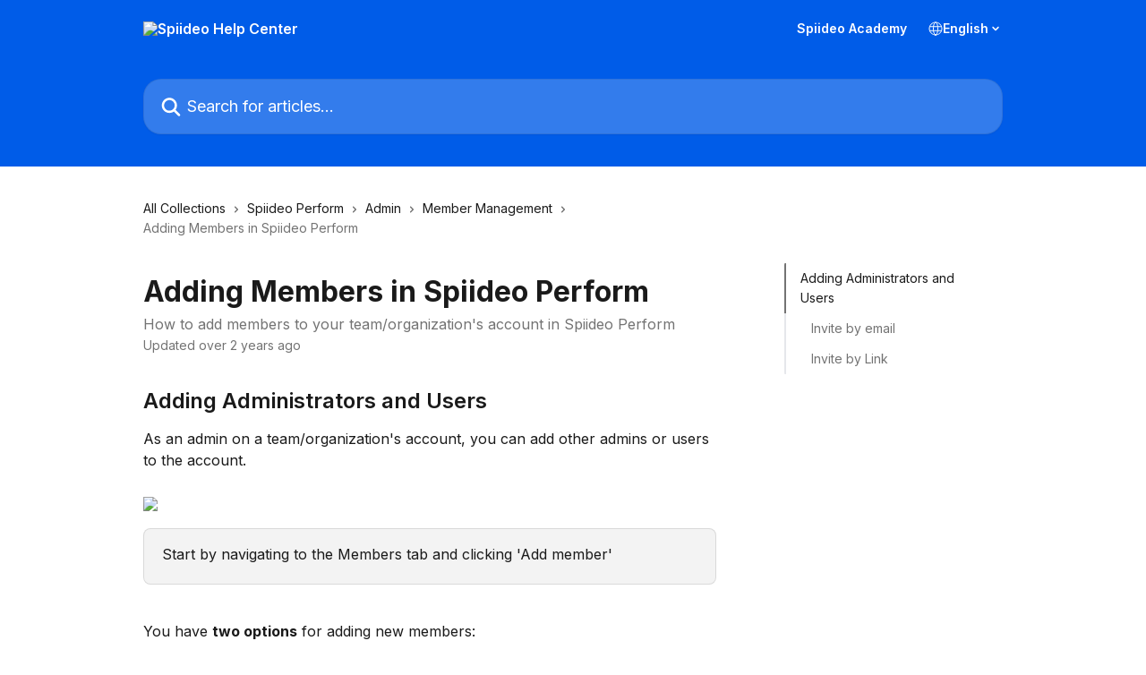

--- FILE ---
content_type: text/html; charset=utf-8
request_url: https://support.spiideo.com/en/articles/8094464-adding-members-in-spiideo-perform
body_size: 15052
content:
<!DOCTYPE html><html lang="en"><head><meta charSet="utf-8" data-next-head=""/><title data-next-head="">Adding Members in Spiideo Perform | Spiideo Help Center</title><meta property="og:title" content="Adding Members in Spiideo Perform | Spiideo Help Center" data-next-head=""/><meta name="twitter:title" content="Adding Members in Spiideo Perform | Spiideo Help Center" data-next-head=""/><meta property="og:description" content="How to add members to your team/organization&#x27;s account in Spiideo Perform" data-next-head=""/><meta name="twitter:description" content="How to add members to your team/organization&#x27;s account in Spiideo Perform" data-next-head=""/><meta name="description" content="How to add members to your team/organization&#x27;s account in Spiideo Perform" data-next-head=""/><meta property="og:type" content="article" data-next-head=""/><meta name="robots" content="all" data-next-head=""/><meta name="viewport" content="width=device-width, initial-scale=1" data-next-head=""/><link href="https://static.intercomassets.com/assets/educate/educate-favicon-64x64-at-2x-52016a3500a250d0b118c0a04ddd13b1a7364a27759483536dd1940bccdefc20.png" rel="icon" data-next-head=""/><link rel="canonical" href="https://support.spiideo.com/en/articles/8094464-adding-members-in-spiideo-perform" data-next-head=""/><link rel="alternate" href="https://support.spiideo.com/en/articles/8094464-adding-members-in-spiideo-perform" hrefLang="en" data-next-head=""/><link rel="alternate" href="https://support.spiideo.com/fr/articles/8094464-ajouter-des-membres-dans-spiideo-perform" hrefLang="fr" data-next-head=""/><link rel="alternate" href="https://support.spiideo.com/de/articles/8094464-mitglieder-in-spiideo-perform-hinzufugen" hrefLang="de" data-next-head=""/><link rel="alternate" href="https://support.spiideo.com/it/articles/8094464-aggiungere-membri-in-spiideo-perform" hrefLang="it" data-next-head=""/><link rel="alternate" href="https://support.spiideo.com/pl/articles/8094464-dodawanie-czlonkow-w-spiideo-perform" hrefLang="pl" data-next-head=""/><link rel="alternate" href="https://support.spiideo.com/es/articles/8094464-anadir-miembros-en-spiideo-realizar" hrefLang="es" data-next-head=""/><link rel="alternate" href="https://support.spiideo.com/sv/articles/8094464-lagga-till-medlemmar-i-spiideo-perform" hrefLang="sv" data-next-head=""/><link rel="alternate" href="https://support.spiideo.com/en/articles/8094464-adding-members-in-spiideo-perform" hrefLang="x-default" data-next-head=""/><link nonce="jDicGp6xZBIOqIf6OoA2NGsys6b2SFAGhGRMIePvyec=" rel="preload" href="https://static.intercomassets.com/_next/static/css/3141721a1e975790.css" as="style"/><link nonce="jDicGp6xZBIOqIf6OoA2NGsys6b2SFAGhGRMIePvyec=" rel="stylesheet" href="https://static.intercomassets.com/_next/static/css/3141721a1e975790.css" data-n-g=""/><link nonce="jDicGp6xZBIOqIf6OoA2NGsys6b2SFAGhGRMIePvyec=" rel="preload" href="https://static.intercomassets.com/_next/static/css/b6200d0221da3810.css" as="style"/><link nonce="jDicGp6xZBIOqIf6OoA2NGsys6b2SFAGhGRMIePvyec=" rel="stylesheet" href="https://static.intercomassets.com/_next/static/css/b6200d0221da3810.css"/><noscript data-n-css="jDicGp6xZBIOqIf6OoA2NGsys6b2SFAGhGRMIePvyec="></noscript><script defer="" nonce="jDicGp6xZBIOqIf6OoA2NGsys6b2SFAGhGRMIePvyec=" nomodule="" src="https://static.intercomassets.com/_next/static/chunks/polyfills-42372ed130431b0a.js"></script><script defer="" src="https://static.intercomassets.com/_next/static/chunks/1770.678fb10d9b0aa13f.js" nonce="jDicGp6xZBIOqIf6OoA2NGsys6b2SFAGhGRMIePvyec="></script><script src="https://static.intercomassets.com/_next/static/chunks/webpack-d3c2ad680b6bebc6.js" nonce="jDicGp6xZBIOqIf6OoA2NGsys6b2SFAGhGRMIePvyec=" defer=""></script><script src="https://static.intercomassets.com/_next/static/chunks/framework-1f1b8d38c1d86c61.js" nonce="jDicGp6xZBIOqIf6OoA2NGsys6b2SFAGhGRMIePvyec=" defer=""></script><script src="https://static.intercomassets.com/_next/static/chunks/main-e24faf3b633b0eb4.js" nonce="jDicGp6xZBIOqIf6OoA2NGsys6b2SFAGhGRMIePvyec=" defer=""></script><script src="https://static.intercomassets.com/_next/static/chunks/pages/_app-4836a2a3e79a3766.js" nonce="jDicGp6xZBIOqIf6OoA2NGsys6b2SFAGhGRMIePvyec=" defer=""></script><script src="https://static.intercomassets.com/_next/static/chunks/d0502abb-aa607f45f5026044.js" nonce="jDicGp6xZBIOqIf6OoA2NGsys6b2SFAGhGRMIePvyec=" defer=""></script><script src="https://static.intercomassets.com/_next/static/chunks/6190-ef428f6633b5a03f.js" nonce="jDicGp6xZBIOqIf6OoA2NGsys6b2SFAGhGRMIePvyec=" defer=""></script><script src="https://static.intercomassets.com/_next/static/chunks/5729-6d79ddfe1353a77c.js" nonce="jDicGp6xZBIOqIf6OoA2NGsys6b2SFAGhGRMIePvyec=" defer=""></script><script src="https://static.intercomassets.com/_next/static/chunks/2384-242e4a028ba58b01.js" nonce="jDicGp6xZBIOqIf6OoA2NGsys6b2SFAGhGRMIePvyec=" defer=""></script><script src="https://static.intercomassets.com/_next/static/chunks/4835-9db7cd232aae5617.js" nonce="jDicGp6xZBIOqIf6OoA2NGsys6b2SFAGhGRMIePvyec=" defer=""></script><script src="https://static.intercomassets.com/_next/static/chunks/2735-6fafbb9ff4abfca1.js" nonce="jDicGp6xZBIOqIf6OoA2NGsys6b2SFAGhGRMIePvyec=" defer=""></script><script src="https://static.intercomassets.com/_next/static/chunks/pages/%5BhelpCenterIdentifier%5D/%5Blocale%5D/articles/%5BarticleSlug%5D-0426bb822f2fd459.js" nonce="jDicGp6xZBIOqIf6OoA2NGsys6b2SFAGhGRMIePvyec=" defer=""></script><script src="https://static.intercomassets.com/_next/static/-CWjWTQvdPb6SB3S45uLC/_buildManifest.js" nonce="jDicGp6xZBIOqIf6OoA2NGsys6b2SFAGhGRMIePvyec=" defer=""></script><script src="https://static.intercomassets.com/_next/static/-CWjWTQvdPb6SB3S45uLC/_ssgManifest.js" nonce="jDicGp6xZBIOqIf6OoA2NGsys6b2SFAGhGRMIePvyec=" defer=""></script><meta name="sentry-trace" content="9380d197f1504b7d27254c8becb38075-8477015cdc726e57-0"/><meta name="baggage" content="sentry-environment=production,sentry-release=615059e7e8857b6056b131991cc50aec3a9a766c,sentry-public_key=187f842308a64dea9f1f64d4b1b9c298,sentry-trace_id=9380d197f1504b7d27254c8becb38075,sentry-org_id=2129,sentry-sampled=false,sentry-sample_rand=0.292775214369556,sentry-sample_rate=0"/><style id="__jsx-1267609600">:root{--body-bg: rgb(255, 255, 255);
--body-image: none;
--body-bg-rgb: 255, 255, 255;
--body-border: rgb(230, 230, 230);
--body-primary-color: #1a1a1a;
--body-secondary-color: #737373;
--body-reaction-bg: rgb(242, 242, 242);
--body-reaction-text-color: rgb(64, 64, 64);
--body-toc-active-border: #737373;
--body-toc-inactive-border: #f2f2f2;
--body-toc-inactive-color: #737373;
--body-toc-active-font-weight: 400;
--body-table-border: rgb(204, 204, 204);
--body-color: hsl(0, 0%, 0%);
--footer-bg: rgb(0, 92, 232);
--footer-image: none;
--footer-border: rgb(28, 118, 255);
--footer-color: hsl(0, 0%, 100%);
--header-bg: rgb(0, 92, 232);
--header-image: none;
--header-color: hsl(0, 0%, 100%);
--collection-card-bg: rgb(255, 255, 255);
--collection-card-image: none;
--collection-card-color: hsl(216, 100%, 45%);
--card-bg: rgb(255, 255, 255);
--card-border-color: rgb(230, 230, 230);
--card-border-inner-radius: 15px;
--card-border-radius: 20px;
--card-shadow: 0 1px 2px 0 rgb(0 0 0 / 0.05);
--search-bar-border-radius: 20px;
--search-bar-width: 100%;
--ticket-blue-bg-color: #dce1f9;
--ticket-blue-text-color: #334bfa;
--ticket-green-bg-color: #d7efdc;
--ticket-green-text-color: #0f7134;
--ticket-orange-bg-color: #ffebdb;
--ticket-orange-text-color: #b24d00;
--ticket-red-bg-color: #ffdbdb;
--ticket-red-text-color: #df2020;
--header-height: 405px;
--header-subheader-background-color: #000000;
--header-subheader-font-color: #FFFFFF;
--content-block-bg: rgb(0, 0, 0);
--content-block-image: none;
--content-block-color: hsl(73, 100%, 73%);
--content-block-button-bg: rgb(0, 112, 255);
--content-block-button-image: none;
--content-block-button-color: hsl(0, 0%, 100%);
--content-block-button-radius: 12px;
--primary-color: hsl(216, 100%, 45%);
--primary-color-alpha-10: hsla(216, 100%, 45%, 0.1);
--primary-color-alpha-60: hsla(216, 100%, 45%, 0.6);
--text-on-primary-color: #ffffff}</style><style id="__jsx-3836159323">:root{--font-family-primary: 'Inter', 'Inter Fallback'}</style><style id="__jsx-2891919213">:root{--font-family-secondary: 'Inter', 'Inter Fallback'}</style><style id="__jsx-cf6f0ea00fa5c760">.fade-background.jsx-cf6f0ea00fa5c760{background:radial-gradient(333.38%100%at 50%0%,rgba(var(--body-bg-rgb),0)0%,rgba(var(--body-bg-rgb),.00925356)11.67%,rgba(var(--body-bg-rgb),.0337355)21.17%,rgba(var(--body-bg-rgb),.0718242)28.85%,rgba(var(--body-bg-rgb),.121898)35.03%,rgba(var(--body-bg-rgb),.182336)40.05%,rgba(var(--body-bg-rgb),.251516)44.25%,rgba(var(--body-bg-rgb),.327818)47.96%,rgba(var(--body-bg-rgb),.409618)51.51%,rgba(var(--body-bg-rgb),.495297)55.23%,rgba(var(--body-bg-rgb),.583232)59.47%,rgba(var(--body-bg-rgb),.671801)64.55%,rgba(var(--body-bg-rgb),.759385)70.81%,rgba(var(--body-bg-rgb),.84436)78.58%,rgba(var(--body-bg-rgb),.9551)88.2%,rgba(var(--body-bg-rgb),1)100%),var(--header-image),var(--header-bg);background-size:cover;background-position-x:center}</style><style id="__jsx-27f84a20f81f6ce9">.table-of-contents::-webkit-scrollbar{width:8px}.table-of-contents::-webkit-scrollbar-thumb{background-color:#f2f2f2;border-radius:8px}</style><style id="__jsx-a49d9ef8a9865a27">.table_of_contents.jsx-a49d9ef8a9865a27{max-width:260px;min-width:260px}</style><style id="__jsx-62724fba150252e0">.related_articles section a{color:initial}</style><style id="__jsx-4bed0c08ce36899e">.article_body a:not(.intercom-h2b-button){color:var(--primary-color)}article a.intercom-h2b-button{background-color:var(--primary-color);border:0}.zendesk-article table{overflow-x:scroll!important;display:block!important;height:auto!important}.intercom-interblocks-unordered-nested-list ul,.intercom-interblocks-ordered-nested-list ol{margin-top:16px;margin-bottom:16px}.intercom-interblocks-unordered-nested-list ul .intercom-interblocks-unordered-nested-list ul,.intercom-interblocks-unordered-nested-list ul .intercom-interblocks-ordered-nested-list ol,.intercom-interblocks-ordered-nested-list ol .intercom-interblocks-ordered-nested-list ol,.intercom-interblocks-ordered-nested-list ol .intercom-interblocks-unordered-nested-list ul{margin-top:0;margin-bottom:0}.intercom-interblocks-image a:focus{outline-offset:3px}</style></head><body><div id="__next"><div dir="ltr" class="h-full w-full"><span class="hidden">Copyright (c) 2023, Intercom, Inc. (legal@intercom.io) with Reserved Font Name &quot;Inter&quot;.
      This Font Software is licensed under the SIL Open Font License, Version 1.1.</span><span class="hidden">Copyright (c) 2023, Intercom, Inc. (legal@intercom.io) with Reserved Font Name &quot;Inter&quot;.
      This Font Software is licensed under the SIL Open Font License, Version 1.1.</span><a href="#main-content" class="sr-only font-bold text-header-color focus:not-sr-only focus:absolute focus:left-4 focus:top-4 focus:z-50" aria-roledescription="Link, Press control-option-right-arrow to exit">Skip to main content</a><main class="header__lite"><header id="header" data-testid="header" class="jsx-cf6f0ea00fa5c760 flex flex-col text-header-color"><div class="jsx-cf6f0ea00fa5c760 relative flex grow flex-col mb-9 bg-header-bg bg-header-image bg-cover bg-center pb-9"><div id="sr-announcement" aria-live="polite" class="jsx-cf6f0ea00fa5c760 sr-only"></div><div class="jsx-cf6f0ea00fa5c760 flex h-full flex-col items-center marker:shrink-0"><section class="relative flex w-full flex-col mb-6 pb-6"><div class="header__meta_wrapper flex justify-center px-5 pt-6 leading-none sm:px-10"><div class="flex items-center w-240" data-testid="subheader-container"><div class="mo__body header__site_name"><div class="header__logo"><a href="/en/"><img src="https://downloads.intercomcdn.com/i/o/337586/651f23e2f02ec99b6a4ee27d/bfaff830f37ebe85ceddfc25c70b1c32.png" height="300" alt="Spiideo Help Center"/></a></div></div><div><div class="flex items-center font-semibold"><div class="flex items-center md:hidden" data-testid="small-screen-children"><button class="flex items-center border-none bg-transparent px-1.5" data-testid="hamburger-menu-button" aria-label="Open menu"><svg width="24" height="24" viewBox="0 0 16 16" xmlns="http://www.w3.org/2000/svg" class="fill-current"><path d="M1.86861 2C1.38889 2 1 2.3806 1 2.85008C1 3.31957 1.38889 3.70017 1.86861 3.70017H14.1314C14.6111 3.70017 15 3.31957 15 2.85008C15 2.3806 14.6111 2 14.1314 2H1.86861Z"></path><path d="M1 8C1 7.53051 1.38889 7.14992 1.86861 7.14992H14.1314C14.6111 7.14992 15 7.53051 15 8C15 8.46949 14.6111 8.85008 14.1314 8.85008H1.86861C1.38889 8.85008 1 8.46949 1 8Z"></path><path d="M1 13.1499C1 12.6804 1.38889 12.2998 1.86861 12.2998H14.1314C14.6111 12.2998 15 12.6804 15 13.1499C15 13.6194 14.6111 14 14.1314 14H1.86861C1.38889 14 1 13.6194 1 13.1499Z"></path></svg></button><div class="fixed right-0 top-0 z-50 h-full w-full hidden" data-testid="hamburger-menu"><div class="flex h-full w-full justify-end bg-black bg-opacity-30"><div class="flex h-fit w-full flex-col bg-white opacity-100 sm:h-full sm:w-1/2"><button class="text-body-font flex items-center self-end border-none bg-transparent pr-6 pt-6" data-testid="hamburger-menu-close-button" aria-label="Close menu"><svg width="24" height="24" viewBox="0 0 16 16" xmlns="http://www.w3.org/2000/svg"><path d="M3.5097 3.5097C3.84165 3.17776 4.37984 3.17776 4.71178 3.5097L7.99983 6.79775L11.2879 3.5097C11.6198 3.17776 12.158 3.17776 12.49 3.5097C12.8219 3.84165 12.8219 4.37984 12.49 4.71178L9.20191 7.99983L12.49 11.2879C12.8219 11.6198 12.8219 12.158 12.49 12.49C12.158 12.8219 11.6198 12.8219 11.2879 12.49L7.99983 9.20191L4.71178 12.49C4.37984 12.8219 3.84165 12.8219 3.5097 12.49C3.17776 12.158 3.17776 11.6198 3.5097 11.2879L6.79775 7.99983L3.5097 4.71178C3.17776 4.37984 3.17776 3.84165 3.5097 3.5097Z"></path></svg></button><nav class="flex flex-col pl-4 text-black"><a target="_blank" rel="noopener noreferrer" href="https://www.spiideo.com/the-spiideo-academy/" class="mx-5 mb-5 text-md no-underline hover:opacity-80 md:mx-3 md:my-0 md:text-base" data-testid="header-link-0">Spiideo Academy</a><div class="relative cursor-pointer has-[:focus]:outline"><select class="peer absolute z-10 block h-6 w-full cursor-pointer opacity-0 md:text-base" aria-label="Change language" id="language-selector"><option value="/en/articles/8094464-adding-members-in-spiideo-perform" class="text-black" selected="">English</option><option value="/fr/articles/8094464-ajouter-des-membres-dans-spiideo-perform" class="text-black">Français</option><option value="/de/articles/8094464-mitglieder-in-spiideo-perform-hinzufugen" class="text-black">Deutsch</option><option value="/it/articles/8094464-aggiungere-membri-in-spiideo-perform" class="text-black">Italiano</option><option value="/pl/articles/8094464-dodawanie-czlonkow-w-spiideo-perform" class="text-black">Polski</option><option value="/zh-CN/articles/8094464" class="text-black">简体中文</option><option value="/es/articles/8094464-anadir-miembros-en-spiideo-realizar" class="text-black">Español</option><option value="/sv/articles/8094464-lagga-till-medlemmar-i-spiideo-perform" class="text-black">Svenska</option></select><div class="mb-10 ml-5 flex items-center gap-1 text-md hover:opacity-80 peer-hover:opacity-80 md:m-0 md:ml-3 md:text-base" aria-hidden="true"><svg id="locale-picker-globe" width="16" height="16" viewBox="0 0 16 16" fill="none" xmlns="http://www.w3.org/2000/svg" class="shrink-0" aria-hidden="true"><path d="M8 15C11.866 15 15 11.866 15 8C15 4.13401 11.866 1 8 1C4.13401 1 1 4.13401 1 8C1 11.866 4.13401 15 8 15Z" stroke="currentColor" stroke-linecap="round" stroke-linejoin="round"></path><path d="M8 15C9.39949 15 10.534 11.866 10.534 8C10.534 4.13401 9.39949 1 8 1C6.60051 1 5.466 4.13401 5.466 8C5.466 11.866 6.60051 15 8 15Z" stroke="currentColor" stroke-linecap="round" stroke-linejoin="round"></path><path d="M1.448 5.75989H14.524" stroke="currentColor" stroke-linecap="round" stroke-linejoin="round"></path><path d="M1.448 10.2402H14.524" stroke="currentColor" stroke-linecap="round" stroke-linejoin="round"></path></svg>English<svg id="locale-picker-arrow" width="16" height="16" viewBox="0 0 16 16" fill="none" xmlns="http://www.w3.org/2000/svg" class="shrink-0" aria-hidden="true"><path d="M5 6.5L8.00093 9.5L11 6.50187" stroke="currentColor" stroke-width="1.5" stroke-linecap="round" stroke-linejoin="round"></path></svg></div></div></nav></div></div></div></div><nav class="hidden items-center md:flex" data-testid="large-screen-children"><a target="_blank" rel="noopener noreferrer" href="https://www.spiideo.com/the-spiideo-academy/" class="mx-5 mb-5 text-md no-underline hover:opacity-80 md:mx-3 md:my-0 md:text-base" data-testid="header-link-0">Spiideo Academy</a><div class="relative cursor-pointer has-[:focus]:outline"><select class="peer absolute z-10 block h-6 w-full cursor-pointer opacity-0 md:text-base" aria-label="Change language" id="language-selector"><option value="/en/articles/8094464-adding-members-in-spiideo-perform" class="text-black" selected="">English</option><option value="/fr/articles/8094464-ajouter-des-membres-dans-spiideo-perform" class="text-black">Français</option><option value="/de/articles/8094464-mitglieder-in-spiideo-perform-hinzufugen" class="text-black">Deutsch</option><option value="/it/articles/8094464-aggiungere-membri-in-spiideo-perform" class="text-black">Italiano</option><option value="/pl/articles/8094464-dodawanie-czlonkow-w-spiideo-perform" class="text-black">Polski</option><option value="/zh-CN/articles/8094464" class="text-black">简体中文</option><option value="/es/articles/8094464-anadir-miembros-en-spiideo-realizar" class="text-black">Español</option><option value="/sv/articles/8094464-lagga-till-medlemmar-i-spiideo-perform" class="text-black">Svenska</option></select><div class="mb-10 ml-5 flex items-center gap-1 text-md hover:opacity-80 peer-hover:opacity-80 md:m-0 md:ml-3 md:text-base" aria-hidden="true"><svg id="locale-picker-globe" width="16" height="16" viewBox="0 0 16 16" fill="none" xmlns="http://www.w3.org/2000/svg" class="shrink-0" aria-hidden="true"><path d="M8 15C11.866 15 15 11.866 15 8C15 4.13401 11.866 1 8 1C4.13401 1 1 4.13401 1 8C1 11.866 4.13401 15 8 15Z" stroke="currentColor" stroke-linecap="round" stroke-linejoin="round"></path><path d="M8 15C9.39949 15 10.534 11.866 10.534 8C10.534 4.13401 9.39949 1 8 1C6.60051 1 5.466 4.13401 5.466 8C5.466 11.866 6.60051 15 8 15Z" stroke="currentColor" stroke-linecap="round" stroke-linejoin="round"></path><path d="M1.448 5.75989H14.524" stroke="currentColor" stroke-linecap="round" stroke-linejoin="round"></path><path d="M1.448 10.2402H14.524" stroke="currentColor" stroke-linecap="round" stroke-linejoin="round"></path></svg>English<svg id="locale-picker-arrow" width="16" height="16" viewBox="0 0 16 16" fill="none" xmlns="http://www.w3.org/2000/svg" class="shrink-0" aria-hidden="true"><path d="M5 6.5L8.00093 9.5L11 6.50187" stroke="currentColor" stroke-width="1.5" stroke-linecap="round" stroke-linejoin="round"></path></svg></div></div></nav></div></div></div></div></section><section class="relative mx-5 flex h-full w-full flex-col items-center px-5 sm:px-10"><div class="flex h-full max-w-full flex-col w-240 justify-start" data-testid="main-header-container"><div id="search-bar" class="relative w-full"><form action="/en/" autoComplete="off"><div class="flex w-full flex-col items-center"><div class="relative flex w-full sm:w-search-bar"><label for="search-input" class="sr-only">Search for articles...</label><input id="search-input" type="text" autoComplete="off" class="peer w-full rounded-search-bar border border-black-alpha-8 bg-white-alpha-20 p-4 ps-12 font-secondary text-lg text-header-color shadow-search-bar outline-none transition ease-linear placeholder:text-header-color hover:bg-white-alpha-27 hover:shadow-search-bar-hover focus:border-transparent focus:bg-white focus:text-black-10 focus:shadow-search-bar-focused placeholder:focus:text-black-45" placeholder="Search for articles..." name="q" aria-label="Search for articles..." value=""/><div class="absolute inset-y-0 start-0 flex items-center fill-header-color peer-focus-visible:fill-black-45 pointer-events-none ps-5"><svg width="22" height="21" viewBox="0 0 22 21" xmlns="http://www.w3.org/2000/svg" class="fill-inherit" aria-hidden="true"><path fill-rule="evenodd" clip-rule="evenodd" d="M3.27485 8.7001C3.27485 5.42781 5.92757 2.7751 9.19985 2.7751C12.4721 2.7751 15.1249 5.42781 15.1249 8.7001C15.1249 11.9724 12.4721 14.6251 9.19985 14.6251C5.92757 14.6251 3.27485 11.9724 3.27485 8.7001ZM9.19985 0.225098C4.51924 0.225098 0.724854 4.01948 0.724854 8.7001C0.724854 13.3807 4.51924 17.1751 9.19985 17.1751C11.0802 17.1751 12.8176 16.5627 14.2234 15.5265L19.0981 20.4013C19.5961 20.8992 20.4033 20.8992 20.9013 20.4013C21.3992 19.9033 21.3992 19.0961 20.9013 18.5981L16.0264 13.7233C17.0625 12.3176 17.6749 10.5804 17.6749 8.7001C17.6749 4.01948 13.8805 0.225098 9.19985 0.225098Z"></path></svg></div></div></div></form></div></div></section></div></div></header><div class="z-1 flex shrink-0 grow basis-auto justify-center px-5 sm:px-10"><section data-testid="main-content" id="main-content" class="max-w-full w-240"><section data-testid="article-section" class="section section__article"><div class="flex-row-reverse justify-between flex"><div class="jsx-a49d9ef8a9865a27 w-61 sticky top-8 ml-7 max-w-61 self-start max-lg:hidden mt-16"><div class="jsx-27f84a20f81f6ce9 table-of-contents max-h-[calc(100vh-96px)] overflow-y-auto rounded-2xl text-body-primary-color hover:text-primary max-lg:border max-lg:border-solid max-lg:border-body-border max-lg:shadow-solid-1"><div data-testid="toc-dropdown" class="jsx-27f84a20f81f6ce9 hidden cursor-pointer justify-between border-b max-lg:flex max-lg:flex-row max-lg:border-x-0 max-lg:border-t-0 max-lg:border-solid max-lg:border-b-body-border"><div class="jsx-27f84a20f81f6ce9 my-2 max-lg:pl-4">Table of contents</div><div class="jsx-27f84a20f81f6ce9 "><svg class="ml-2 mr-4 mt-3 transition-transform" transform="rotate(180)" width="16" height="16" fill="none" xmlns="http://www.w3.org/2000/svg"><path fill-rule="evenodd" clip-rule="evenodd" d="M3.93353 5.93451C4.24595 5.62209 4.75248 5.62209 5.0649 5.93451L7.99922 8.86882L10.9335 5.93451C11.246 5.62209 11.7525 5.62209 12.0649 5.93451C12.3773 6.24693 12.3773 6.75346 12.0649 7.06588L8.5649 10.5659C8.25249 10.8783 7.74595 10.8783 7.43353 10.5659L3.93353 7.06588C3.62111 6.75346 3.62111 6.24693 3.93353 5.93451Z" fill="currentColor"></path></svg></div></div><div data-testid="toc-body" class="jsx-27f84a20f81f6ce9 my-2"><section data-testid="toc-section-0" class="jsx-27f84a20f81f6ce9 flex border-y-0 border-e-0 border-s-2 border-solid py-1.5 max-lg:border-none border-body-toc-active-border px-4"><a id="#h_b1dd63ecee" href="#h_b1dd63ecee" data-testid="toc-link-0" class="jsx-27f84a20f81f6ce9 w-full no-underline hover:text-body-primary-color max-lg:inline-block max-lg:text-body-primary-color max-lg:hover:text-primary lg:text-base font-toc-active text-body-primary-color"></a></section><section data-testid="toc-section-1" class="jsx-27f84a20f81f6ce9 flex border-y-0 border-e-0 border-s-2 border-solid py-1.5 max-lg:border-none px-7"><a id="#h_9b15171af0" href="#h_9b15171af0" data-testid="toc-link-1" class="jsx-27f84a20f81f6ce9 w-full no-underline hover:text-body-primary-color max-lg:inline-block max-lg:text-body-primary-color max-lg:hover:text-primary lg:text-base text-body-toc-inactive-color"></a></section><section data-testid="toc-section-2" class="jsx-27f84a20f81f6ce9 flex border-y-0 border-e-0 border-s-2 border-solid py-1.5 max-lg:border-none px-7"><a id="#h_645f0d1ec1" href="#h_645f0d1ec1" data-testid="toc-link-2" class="jsx-27f84a20f81f6ce9 w-full no-underline hover:text-body-primary-color max-lg:inline-block max-lg:text-body-primary-color max-lg:hover:text-primary lg:text-base text-body-toc-inactive-color"></a></section></div></div></div><div class="relative z-3 w-full lg:max-w-160 "><div class="flex pb-6 max-md:pb-2 lg:max-w-160"><div tabindex="-1" class="focus:outline-none"><div class="flex flex-wrap items-baseline pb-4 text-base" tabindex="0" role="navigation" aria-label="Breadcrumb"><a href="/en/" class="pr-2 text-body-primary-color no-underline hover:text-body-secondary-color">All Collections</a><div class="pr-2" aria-hidden="true"><svg width="6" height="10" viewBox="0 0 6 10" class="block h-2 w-2 fill-body-secondary-color rtl:rotate-180" xmlns="http://www.w3.org/2000/svg"><path fill-rule="evenodd" clip-rule="evenodd" d="M0.648862 0.898862C0.316916 1.23081 0.316916 1.769 0.648862 2.10094L3.54782 4.9999L0.648862 7.89886C0.316916 8.23081 0.316917 8.769 0.648862 9.10094C0.980808 9.43289 1.519 9.43289 1.85094 9.10094L5.35094 5.60094C5.68289 5.269 5.68289 4.73081 5.35094 4.39886L1.85094 0.898862C1.519 0.566916 0.980807 0.566916 0.648862 0.898862Z"></path></svg></div><a href="https://support.spiideo.com/en/collections/2664838-spiideo-perform" class="pr-2 text-body-primary-color no-underline hover:text-body-secondary-color" data-testid="breadcrumb-0">Spiideo Perform</a><div class="pr-2" aria-hidden="true"><svg width="6" height="10" viewBox="0 0 6 10" class="block h-2 w-2 fill-body-secondary-color rtl:rotate-180" xmlns="http://www.w3.org/2000/svg"><path fill-rule="evenodd" clip-rule="evenodd" d="M0.648862 0.898862C0.316916 1.23081 0.316916 1.769 0.648862 2.10094L3.54782 4.9999L0.648862 7.89886C0.316916 8.23081 0.316917 8.769 0.648862 9.10094C0.980808 9.43289 1.519 9.43289 1.85094 9.10094L5.35094 5.60094C5.68289 5.269 5.68289 4.73081 5.35094 4.39886L1.85094 0.898862C1.519 0.566916 0.980807 0.566916 0.648862 0.898862Z"></path></svg></div><a href="https://support.spiideo.com/en/collections/2840763-admin" class="pr-2 text-body-primary-color no-underline hover:text-body-secondary-color" data-testid="breadcrumb-1">Admin</a><div class="pr-2" aria-hidden="true"><svg width="6" height="10" viewBox="0 0 6 10" class="block h-2 w-2 fill-body-secondary-color rtl:rotate-180" xmlns="http://www.w3.org/2000/svg"><path fill-rule="evenodd" clip-rule="evenodd" d="M0.648862 0.898862C0.316916 1.23081 0.316916 1.769 0.648862 2.10094L3.54782 4.9999L0.648862 7.89886C0.316916 8.23081 0.316917 8.769 0.648862 9.10094C0.980808 9.43289 1.519 9.43289 1.85094 9.10094L5.35094 5.60094C5.68289 5.269 5.68289 4.73081 5.35094 4.39886L1.85094 0.898862C1.519 0.566916 0.980807 0.566916 0.648862 0.898862Z"></path></svg></div><a href="https://support.spiideo.com/en/collections/4695676-member-management" class="pr-2 text-body-primary-color no-underline hover:text-body-secondary-color" data-testid="breadcrumb-2">Member Management</a><div class="pr-2" aria-hidden="true"><svg width="6" height="10" viewBox="0 0 6 10" class="block h-2 w-2 fill-body-secondary-color rtl:rotate-180" xmlns="http://www.w3.org/2000/svg"><path fill-rule="evenodd" clip-rule="evenodd" d="M0.648862 0.898862C0.316916 1.23081 0.316916 1.769 0.648862 2.10094L3.54782 4.9999L0.648862 7.89886C0.316916 8.23081 0.316917 8.769 0.648862 9.10094C0.980808 9.43289 1.519 9.43289 1.85094 9.10094L5.35094 5.60094C5.68289 5.269 5.68289 4.73081 5.35094 4.39886L1.85094 0.898862C1.519 0.566916 0.980807 0.566916 0.648862 0.898862Z"></path></svg></div><div class="text-body-secondary-color">Adding Members in Spiideo Perform</div></div></div></div><div class=""><div class="article intercom-force-break"><div class="mb-10 max-lg:mb-6"><div class="flex flex-col gap-4"><div class="flex flex-col"><h1 class="mb-1 font-primary text-2xl font-bold leading-10 text-body-primary-color">Adding Members in Spiideo Perform</h1><div class="text-md font-normal leading-normal text-body-secondary-color"><p>How to add members to your team/organization&#x27;s account in Spiideo Perform</p></div></div><div class="avatar"><div class="avatar__info -mt-0.5 text-base"><span class="text-body-secondary-color"> <!-- -->Updated over 2 years ago</span></div></div></div></div><div class="jsx-4bed0c08ce36899e flex-col"><div class="jsx-4bed0c08ce36899e mb-7 ml-0 text-md max-messenger:mb-6 lg:hidden"><div class="jsx-27f84a20f81f6ce9 table-of-contents max-h-[calc(100vh-96px)] overflow-y-auto rounded-2xl text-body-primary-color hover:text-primary max-lg:border max-lg:border-solid max-lg:border-body-border max-lg:shadow-solid-1"><div data-testid="toc-dropdown" class="jsx-27f84a20f81f6ce9 hidden cursor-pointer justify-between border-b max-lg:flex max-lg:flex-row max-lg:border-x-0 max-lg:border-t-0 max-lg:border-solid max-lg:border-b-body-border border-b-0"><div class="jsx-27f84a20f81f6ce9 my-2 max-lg:pl-4">Table of contents</div><div class="jsx-27f84a20f81f6ce9 "><svg class="ml-2 mr-4 mt-3 transition-transform" transform="" width="16" height="16" fill="none" xmlns="http://www.w3.org/2000/svg"><path fill-rule="evenodd" clip-rule="evenodd" d="M3.93353 5.93451C4.24595 5.62209 4.75248 5.62209 5.0649 5.93451L7.99922 8.86882L10.9335 5.93451C11.246 5.62209 11.7525 5.62209 12.0649 5.93451C12.3773 6.24693 12.3773 6.75346 12.0649 7.06588L8.5649 10.5659C8.25249 10.8783 7.74595 10.8783 7.43353 10.5659L3.93353 7.06588C3.62111 6.75346 3.62111 6.24693 3.93353 5.93451Z" fill="currentColor"></path></svg></div></div><div data-testid="toc-body" class="jsx-27f84a20f81f6ce9 hidden my-2"><section data-testid="toc-section-0" class="jsx-27f84a20f81f6ce9 flex border-y-0 border-e-0 border-s-2 border-solid py-1.5 max-lg:border-none border-body-toc-active-border px-4"><a id="#h_b1dd63ecee" href="#h_b1dd63ecee" data-testid="toc-link-0" class="jsx-27f84a20f81f6ce9 w-full no-underline hover:text-body-primary-color max-lg:inline-block max-lg:text-body-primary-color max-lg:hover:text-primary lg:text-base font-toc-active text-body-primary-color"></a></section><section data-testid="toc-section-1" class="jsx-27f84a20f81f6ce9 flex border-y-0 border-e-0 border-s-2 border-solid py-1.5 max-lg:border-none px-7"><a id="#h_9b15171af0" href="#h_9b15171af0" data-testid="toc-link-1" class="jsx-27f84a20f81f6ce9 w-full no-underline hover:text-body-primary-color max-lg:inline-block max-lg:text-body-primary-color max-lg:hover:text-primary lg:text-base text-body-toc-inactive-color"></a></section><section data-testid="toc-section-2" class="jsx-27f84a20f81f6ce9 flex border-y-0 border-e-0 border-s-2 border-solid py-1.5 max-lg:border-none px-7"><a id="#h_645f0d1ec1" href="#h_645f0d1ec1" data-testid="toc-link-2" class="jsx-27f84a20f81f6ce9 w-full no-underline hover:text-body-primary-color max-lg:inline-block max-lg:text-body-primary-color max-lg:hover:text-primary lg:text-base text-body-toc-inactive-color"></a></section></div></div></div><div class="jsx-4bed0c08ce36899e article_body"><article class="jsx-4bed0c08ce36899e "><div class="intercom-interblocks-heading intercom-interblocks-align-left"><h1 id="h_b1dd63ecee">Adding Administrators and Users</h1></div><div class="intercom-interblocks-paragraph no-margin intercom-interblocks-align-left"><p>As an admin on a team/organization&#x27;s account, you can add other admins or users to the account.</p></div><div class="intercom-interblocks-paragraph no-margin intercom-interblocks-align-left"><p> </p></div><div class="intercom-interblocks-image intercom-interblocks-align-left"><a href="https://downloads.intercomcdn.com/i/o/778010071/831f2ce2a58c437a60f86353/Screen+Shot+2023-07-05+at+10.58.56.png?expires=1769277600&amp;signature=d74d8cc45a21e6f81f3261a1e325339db9021c05a80eccdfb04ceaa4576cb046&amp;req=cycvFsh%2BnYZeFb4f3HP0gLHdnOVetuhKXRqnZaxIJKoKKME5rjsQ6IQwvv5x%0AuOJWWGU%2Fa9VJqdrybQ%3D%3D%0A" target="_blank" rel="noreferrer nofollow noopener"><img src="https://downloads.intercomcdn.com/i/o/778010071/831f2ce2a58c437a60f86353/Screen+Shot+2023-07-05+at+10.58.56.png?expires=1769277600&amp;signature=d74d8cc45a21e6f81f3261a1e325339db9021c05a80eccdfb04ceaa4576cb046&amp;req=cycvFsh%2BnYZeFb4f3HP0gLHdnOVetuhKXRqnZaxIJKoKKME5rjsQ6IQwvv5x%0AuOJWWGU%2Fa9VJqdrybQ%3D%3D%0A" width="2880" height="1528"/></a></div><div class="intercom-interblocks-callout" style="background-color:#e8e8e880;border-color:#73737633"><div class="intercom-interblocks-paragraph no-margin intercom-interblocks-align-left"><p>Start by navigating to the Members tab and clicking &#x27;Add member&#x27;</p></div></div><div class="intercom-interblocks-paragraph no-margin intercom-interblocks-align-left"><p> </p></div><div class="intercom-interblocks-paragraph no-margin intercom-interblocks-align-left"><p>You have <b>two options</b> for adding new members:</p></div><div class="intercom-interblocks-ordered-nested-list"><ol><li><div class="intercom-interblocks-paragraph no-margin intercom-interblocks-align-left"><p><a href="#h_9b15171af0">Invite by email</a></p></div></li><li><div class="intercom-interblocks-paragraph no-margin intercom-interblocks-align-left"><p><a href="#h_645f0d1ec1">Invite by link</a></p></div></li></ol></div><div class="intercom-interblocks-horizontal-rule"><hr/></div><div class="intercom-interblocks-subheading intercom-interblocks-align-left"><h2 id="h_9b15171af0"><br/>Invite by email</h2></div><div class="intercom-interblocks-paragraph no-margin intercom-interblocks-align-left"><p>Inviting by email allows you to send a direct email to the user, whether they have a Spiideo account created already or not.</p></div><div class="intercom-interblocks-paragraph no-margin intercom-interblocks-align-left"><p> </p></div><div class="intercom-interblocks-image intercom-interblocks-align-left"><a href="https://downloads.intercomcdn.com/i/o/525906087/fd53abeebc4319f9c0e09d3c/Invite+by+Email.png?expires=1769277600&amp;signature=9926f285267f4736da71030f24e2149f8712bdd9855a9a4cde6bd3dad4783fd5&amp;req=cSIiH8l4nYlYFb4f3HP0gDMT0y%2B0aqSHXYueM2fmbZK69t9feL1dbhom17iN%0AWKYyZ%2B6vlVqF8QZgjQ%3D%3D%0A" target="_blank" rel="noreferrer nofollow noopener"><img src="https://downloads.intercomcdn.com/i/o/525906087/fd53abeebc4319f9c0e09d3c/Invite+by+Email.png?expires=1769277600&amp;signature=9926f285267f4736da71030f24e2149f8712bdd9855a9a4cde6bd3dad4783fd5&amp;req=cSIiH8l4nYlYFb4f3HP0gDMT0y%2B0aqSHXYueM2fmbZK69t9feL1dbhom17iN%0AWKYyZ%2B6vlVqF8QZgjQ%3D%3D%0A"/></a></div><div class="intercom-interblocks-callout" style="background-color:#e8e8e880;border-color:#73737633"><div class="intercom-interblocks-paragraph no-margin intercom-interblocks-align-left"><p>From the above image, you:</p></div><div class="intercom-interblocks-ordered-nested-list"><ol><li><div class="intercom-interblocks-paragraph no-margin intercom-interblocks-align-left"><p>Write the full email of the user (this is/will be the email for their Spiideo account)</p></div></li><li><div class="intercom-interblocks-paragraph no-margin intercom-interblocks-align-left"><p>Choose their role (Member or Admin)</p></div></li><li><div class="intercom-interblocks-paragraph no-margin intercom-interblocks-align-left"><p>Pre-add them to any groups</p></div></li></ol></div></div><div class="intercom-interblocks-paragraph no-margin intercom-interblocks-align-left"><p> </p></div><div class="intercom-interblocks-paragraph no-margin intercom-interblocks-align-left"><p>Click add and the user will receive an invite email</p></div><div class="intercom-interblocks-paragraph no-margin intercom-interblocks-align-left"><p> </p></div><div class="intercom-interblocks-horizontal-rule"><hr/></div><div class="intercom-interblocks-paragraph no-margin intercom-interblocks-align-left"><p> </p></div><div class="intercom-interblocks-subheading intercom-interblocks-align-left"><h2 id="h_645f0d1ec1">Invite by Link</h2></div><div class="intercom-interblocks-paragraph no-margin intercom-interblocks-align-left"><p>Invite by link allows you to create a link that multiple users can follow in order to join your team/organisation account.</p></div><div class="intercom-interblocks-paragraph no-margin intercom-interblocks-align-left"><p> </p></div><div class="intercom-interblocks-image intercom-interblocks-align-left"><a href="https://downloads.intercomcdn.com/i/o/525910766/1d520725421627ce2deaa2e8/Invite+by+Link.png?expires=1769277600&amp;signature=95582a5b37a5dcf60b39f5ba2e59a40a55662532f4cef35df0b3887d314ce4a3&amp;req=cSIiH8h%2BmodZFb4f3HP0gGlmCo3R2nACNSXWe2rtDMwvjjsSQ%2Fq5v%2BBM%2BUC%2B%0AWOa8G9NJHz0wi1lMPA%3D%3D%0A" target="_blank" rel="noreferrer nofollow noopener"><img src="https://downloads.intercomcdn.com/i/o/525910766/1d520725421627ce2deaa2e8/Invite+by+Link.png?expires=1769277600&amp;signature=95582a5b37a5dcf60b39f5ba2e59a40a55662532f4cef35df0b3887d314ce4a3&amp;req=cSIiH8h%2BmodZFb4f3HP0gGlmCo3R2nACNSXWe2rtDMwvjjsSQ%2Fq5v%2BBM%2BUC%2B%0AWOa8G9NJHz0wi1lMPA%3D%3D%0A"/></a></div><div class="intercom-interblocks-callout" style="background-color:#e8e8e880;border-color:#73737633"><div class="intercom-interblocks-paragraph no-margin intercom-interblocks-align-left"><p>From the above image, you:</p></div><div class="intercom-interblocks-ordered-nested-list"><ol><li><div class="intercom-interblocks-paragraph no-margin intercom-interblocks-align-left"><p>Choose the role the users will have (Member or Admin)</p></div></li><li><div class="intercom-interblocks-paragraph no-margin intercom-interblocks-align-left"><p>Pre-add user to groups</p></div></li><li><div class="intercom-interblocks-paragraph no-margin intercom-interblocks-align-left"><p>Choose who can access this link</p></div></li><li><div class="intercom-interblocks-paragraph no-margin intercom-interblocks-align-left"><p>Choose when the link expires</p></div></li></ol></div></div><div class="intercom-interblocks-paragraph no-margin intercom-interblocks-align-left"><p> </p></div><div class="intercom-interblocks-paragraph no-margin intercom-interblocks-align-left"><p>Click create and an invite link will be generated</p></div><div class="intercom-interblocks-paragraph no-margin intercom-interblocks-align-left"><p> </p></div><div class="intercom-interblocks-horizontal-rule"><hr/></div><div class="intercom-interblocks-paragraph no-margin intercom-interblocks-align-left"><p> </p></div><div class="intercom-interblocks-paragraph no-margin intercom-interblocks-align-left"><p> </p></div><section class="jsx-62724fba150252e0 related_articles my-6"><hr class="jsx-62724fba150252e0 my-6 sm:my-8"/><div class="jsx-62724fba150252e0 mb-3 text-xl font-bold">Related Articles</div><section class="flex flex-col rounded-card border border-solid border-card-border bg-card-bg p-2 sm:p-3"><a class="duration-250 group/article flex flex-row justify-between gap-2 py-2 no-underline transition ease-linear hover:bg-primary-alpha-10 hover:text-primary sm:rounded-card-inner sm:py-3 rounded-card-inner px-3" href="https://support.spiideo.com/en/articles/8094408-members-tab-overview-in-perform" data-testid="article-link"><div class="flex flex-col p-0"><span class="m-0 text-md text-body-primary-color group-hover/article:text-primary">Members Tab Overview in Perform</span></div><div class="flex shrink-0 flex-col justify-center p-0"><svg class="block h-4 w-4 text-primary ltr:-rotate-90 rtl:rotate-90" fill="currentColor" viewBox="0 0 20 20" xmlns="http://www.w3.org/2000/svg"><path fill-rule="evenodd" d="M5.293 7.293a1 1 0 011.414 0L10 10.586l3.293-3.293a1 1 0 111.414 1.414l-4 4a1 1 0 01-1.414 0l-4-4a1 1 0 010-1.414z" clip-rule="evenodd"></path></svg></div></a><a class="duration-250 group/article flex flex-row justify-between gap-2 py-2 no-underline transition ease-linear hover:bg-primary-alpha-10 hover:text-primary sm:rounded-card-inner sm:py-3 rounded-card-inner px-3" href="https://support.spiideo.com/en/articles/8094685-removing-members-in-perform" data-testid="article-link"><div class="flex flex-col p-0"><span class="m-0 text-md text-body-primary-color group-hover/article:text-primary">Removing Members in Perform</span></div><div class="flex shrink-0 flex-col justify-center p-0"><svg class="block h-4 w-4 text-primary ltr:-rotate-90 rtl:rotate-90" fill="currentColor" viewBox="0 0 20 20" xmlns="http://www.w3.org/2000/svg"><path fill-rule="evenodd" d="M5.293 7.293a1 1 0 011.414 0L10 10.586l3.293-3.293a1 1 0 111.414 1.414l-4 4a1 1 0 01-1.414 0l-4-4a1 1 0 010-1.414z" clip-rule="evenodd"></path></svg></div></a><a class="duration-250 group/article flex flex-row justify-between gap-2 py-2 no-underline transition ease-linear hover:bg-primary-alpha-10 hover:text-primary sm:rounded-card-inner sm:py-3 rounded-card-inner px-3" href="https://support.spiideo.com/en/articles/8505054-adding-members-in-replay-pro" data-testid="article-link"><div class="flex flex-col p-0"><span class="m-0 text-md text-body-primary-color group-hover/article:text-primary">Adding Members in Replay Pro</span></div><div class="flex shrink-0 flex-col justify-center p-0"><svg class="block h-4 w-4 text-primary ltr:-rotate-90 rtl:rotate-90" fill="currentColor" viewBox="0 0 20 20" xmlns="http://www.w3.org/2000/svg"><path fill-rule="evenodd" d="M5.293 7.293a1 1 0 011.414 0L10 10.586l3.293-3.293a1 1 0 111.414 1.414l-4 4a1 1 0 01-1.414 0l-4-4a1 1 0 010-1.414z" clip-rule="evenodd"></path></svg></div></a><a class="duration-250 group/article flex flex-row justify-between gap-2 py-2 no-underline transition ease-linear hover:bg-primary-alpha-10 hover:text-primary sm:rounded-card-inner sm:py-3 rounded-card-inner px-3" href="https://support.spiideo.com/en/articles/12029020-competitions-in-spiideo-perform" data-testid="article-link"><div class="flex flex-col p-0"><span class="m-0 text-md text-body-primary-color group-hover/article:text-primary">Competitions in Spiideo Perform</span></div><div class="flex shrink-0 flex-col justify-center p-0"><svg class="block h-4 w-4 text-primary ltr:-rotate-90 rtl:rotate-90" fill="currentColor" viewBox="0 0 20 20" xmlns="http://www.w3.org/2000/svg"><path fill-rule="evenodd" d="M5.293 7.293a1 1 0 011.414 0L10 10.586l3.293-3.293a1 1 0 111.414 1.414l-4 4a1 1 0 01-1.414 0l-4-4a1 1 0 010-1.414z" clip-rule="evenodd"></path></svg></div></a></section></section></article></div></div></div></div><div class="intercom-reaction-picker -mb-4 -ml-4 -mr-4 mt-6 rounded-card sm:-mb-2 sm:-ml-1 sm:-mr-1 sm:mt-8" role="group" aria-label="feedback form"><div class="intercom-reaction-prompt">Did this answer your question?</div><div class="intercom-reactions-container"><button class="intercom-reaction" aria-label="Disappointed Reaction" tabindex="0" data-reaction-text="disappointed" aria-pressed="false"><span title="Disappointed">😞</span></button><button class="intercom-reaction" aria-label="Neutral Reaction" tabindex="0" data-reaction-text="neutral" aria-pressed="false"><span title="Neutral">😐</span></button><button class="intercom-reaction" aria-label="Smiley Reaction" tabindex="0" data-reaction-text="smiley" aria-pressed="false"><span title="Smiley">😃</span></button></div></div></div></div></section></section></div><footer id="footer" class="mt-24 shrink-0 bg-footer-bg px-0 py-12 text-left text-base text-footer-color"><div class="shrink-0 grow basis-auto px-5 sm:px-10"><div class="mx-auto max-w-240 sm:w-auto"><div><div class="text-center" data-testid="simple-footer-layout"><div class="align-middle text-lg text-footer-color"><a class="no-underline" href="/en/"><img data-testid="logo-img" src="https://downloads.intercomcdn.com/i/o/337586/651f23e2f02ec99b6a4ee27d/bfaff830f37ebe85ceddfc25c70b1c32.png" alt="Spiideo Help Center" class="max-h-8 contrast-80 inline"/></a></div><div class="mt-10" data-testid="simple-footer-links"><div class="flex flex-row justify-center"><span><ul data-testid="custom-links" class="mb-4 p-0" id="custom-links"><li class="mx-3 inline-block list-none"><a target="_blank" href="https://www.spiideo.com/" rel="nofollow noreferrer noopener" data-testid="footer-custom-link-0" class="no-underline">spiideo.com</a></li></ul></span></div><ul data-testid="social-links" class="flex flex-wrap items-center gap-4 p-0 justify-center" id="social-links"><li class="list-none align-middle"><a target="_blank" href="https://www.twitter.com/spiideo?s=20" rel="nofollow noreferrer noopener" data-testid="footer-social-link-0" class="no-underline"><img src="https://intercom.help/spiideo/assets/svg/icon:social-twitter/FFFFFF" alt="" aria-label="https://www.twitter.com/spiideo?s=20" width="16" height="16" loading="lazy" data-testid="social-icon-twitter"/></a></li><li class="list-none align-middle"><a target="_blank" href="https://www.linkedin.com/https://www.linkedin.com/company/spiideo" rel="nofollow noreferrer noopener" data-testid="footer-social-link-1" class="no-underline"><img src="https://intercom.help/spiideo/assets/svg/icon:social-linkedin/FFFFFF" alt="" aria-label="https://www.linkedin.com/https://www.linkedin.com/company/spiideo" width="16" height="16" loading="lazy" data-testid="social-icon-linkedin"/></a></li></ul></div><div class="flex justify-center"><div class="mt-2"><a href="https://www.intercom.com/dsa-report-form" target="_blank" rel="nofollow noreferrer noopener" class="no-underline" data-testid="report-content-link">Report Content</a></div></div></div></div></div></div></footer></main></div></div><script id="__NEXT_DATA__" type="application/json" nonce="jDicGp6xZBIOqIf6OoA2NGsys6b2SFAGhGRMIePvyec=">{"props":{"pageProps":{"app":{"id":"stfog5wo","messengerUrl":"https://widget.intercom.io/widget/stfog5wo","name":"Spiideo","poweredByIntercomUrl":"https://www.intercom.com/intercom-link?company=Spiideo\u0026solution=customer-support\u0026utm_campaign=intercom-link\u0026utm_content=We+run+on+Intercom\u0026utm_medium=help-center\u0026utm_referrer=https%3A%2F%2Fsupport.spiideo.com%2Fen%2Farticles%2F8094464-adding-members-in-spiideo-perform\u0026utm_source=desktop-web","features":{"consentBannerBeta":false,"customNotFoundErrorMessage":false,"disableFontPreloading":false,"disableNoMarginClassTransformation":false,"finOnHelpCenter":false,"hideIconsWithBackgroundImages":false,"messengerCustomFonts":false}},"helpCenterSite":{"customDomain":"support.spiideo.com","defaultLocale":"en","disableBranding":true,"externalLoginName":"Spiideo","externalLoginUrl":"https://app.spiideo.net","footerContactDetails":null,"footerLinks":{"custom":[{"id":22150,"help_center_site_id":2229108,"title":"spiideo.com","url":"https://www.spiideo.com/","sort_order":1,"link_location":"footer","site_link_group_id":9246},{"id":42939,"help_center_site_id":2229108,"title":"spiideo.com","url":"https://www.spiideo.com/","sort_order":1,"link_location":"footer","site_link_group_id":15217}],"socialLinks":[{"iconUrl":"https://intercom.help/spiideo/assets/svg/icon:social-twitter","provider":"twitter","url":"https://www.twitter.com/spiideo?s=20"},{"iconUrl":"https://intercom.help/spiideo/assets/svg/icon:social-linkedin","provider":"linkedin","url":"https://www.linkedin.com/https://www.linkedin.com/company/spiideo"}],"linkGroups":[{"title":null,"links":[{"title":"spiideo.com","url":"https://www.spiideo.com/"}]}]},"headerLinks":[{"site_link_group_id":3769,"id":33228,"help_center_site_id":2229108,"title":"Spiideo Academy","url":"https://www.spiideo.com/the-spiideo-academy/","sort_order":1,"link_location":"header"}],"homeCollectionCols":2,"googleAnalyticsTrackingId":null,"googleTagManagerId":null,"pathPrefixForCustomDomain":null,"seoIndexingEnabled":true,"helpCenterId":2229108,"url":"https://support.spiideo.com","customizedFooterTextContent":null,"consentBannerConfig":null,"canInjectCustomScripts":false,"scriptSection":1,"customScriptFilesExist":false},"localeLinks":[{"id":"en","absoluteUrl":"https://support.spiideo.com/en/articles/8094464-adding-members-in-spiideo-perform","available":true,"name":"English","selected":true,"url":"/en/articles/8094464-adding-members-in-spiideo-perform"},{"id":"fr","absoluteUrl":"https://support.spiideo.com/fr/articles/8094464-ajouter-des-membres-dans-spiideo-perform","available":true,"name":"Français","selected":false,"url":"/fr/articles/8094464-ajouter-des-membres-dans-spiideo-perform"},{"id":"de","absoluteUrl":"https://support.spiideo.com/de/articles/8094464-mitglieder-in-spiideo-perform-hinzufugen","available":true,"name":"Deutsch","selected":false,"url":"/de/articles/8094464-mitglieder-in-spiideo-perform-hinzufugen"},{"id":"it","absoluteUrl":"https://support.spiideo.com/it/articles/8094464-aggiungere-membri-in-spiideo-perform","available":true,"name":"Italiano","selected":false,"url":"/it/articles/8094464-aggiungere-membri-in-spiideo-perform"},{"id":"pl","absoluteUrl":"https://support.spiideo.com/pl/articles/8094464-dodawanie-czlonkow-w-spiideo-perform","available":true,"name":"Polski","selected":false,"url":"/pl/articles/8094464-dodawanie-czlonkow-w-spiideo-perform"},{"id":"zh-CN","absoluteUrl":"https://support.spiideo.com/zh-CN/articles/8094464","available":false,"name":"简体中文","selected":false,"url":"/zh-CN/articles/8094464"},{"id":"es","absoluteUrl":"https://support.spiideo.com/es/articles/8094464-anadir-miembros-en-spiideo-realizar","available":true,"name":"Español","selected":false,"url":"/es/articles/8094464-anadir-miembros-en-spiideo-realizar"},{"id":"sv","absoluteUrl":"https://support.spiideo.com/sv/articles/8094464-lagga-till-medlemmar-i-spiideo-perform","available":true,"name":"Svenska","selected":false,"url":"/sv/articles/8094464-lagga-till-medlemmar-i-spiideo-perform"}],"requestContext":{"articleSource":null,"academy":false,"canonicalUrl":"https://support.spiideo.com/en/articles/8094464-adding-members-in-spiideo-perform","headerless":false,"isDefaultDomainRequest":false,"nonce":"jDicGp6xZBIOqIf6OoA2NGsys6b2SFAGhGRMIePvyec=","rootUrl":"/en/","sheetUserCipher":null,"type":"help-center"},"theme":{"color":"005CE8","siteName":"Spiideo Help Center","headline":"How can we help you?","headerFontColor":"FFFFFF","logo":"https://downloads.intercomcdn.com/i/o/337586/651f23e2f02ec99b6a4ee27d/bfaff830f37ebe85ceddfc25c70b1c32.png","logoHeight":"300","header":null,"favicon":"https://static.intercomassets.com/assets/educate/educate-favicon-64x64-at-2x-52016a3500a250d0b118c0a04ddd13b1a7364a27759483536dd1940bccdefc20.png","locale":"en","homeUrl":"https://www.spiideo.com/","social":null,"urlPrefixForDefaultDomain":"https://intercom.help/spiideo","customDomain":"support.spiideo.com","customDomainUsesSsl":true,"customizationOptions":{"customizationType":1,"header":{"backgroundColor":"#005CE8","fontColor":"#FFFFFF","fadeToEdge":true,"backgroundGradient":null,"backgroundImageId":null,"backgroundImageUrl":null},"body":{"backgroundColor":"#ffffff","fontColor":null,"fadeToEdge":null,"backgroundGradient":null,"backgroundImageId":null},"footer":{"backgroundColor":"#005CE8","fontColor":"#FFFFFF","fadeToEdge":null,"backgroundGradient":null,"backgroundImageId":null,"showRichTextField":false},"layout":{"homePage":{"blocks":[{"type":"tickets-portal-link","enabled":true},{"type":"collection-list","columns":2,"template":0},{"type":"article-list","columns":2,"enabled":false,"localizedContent":[{"title":"","locale":"en","links":[{"articleId":"empty_article_slot","type":"article-link"},{"articleId":"empty_article_slot","type":"article-link"},{"articleId":"empty_article_slot","type":"article-link"},{"articleId":"empty_article_slot","type":"article-link"},{"articleId":"empty_article_slot","type":"article-link"},{"articleId":"empty_article_slot","type":"article-link"}]},{"title":"","locale":"zh-CN","links":[{"articleId":"empty_article_slot","type":"article-link"},{"articleId":"empty_article_slot","type":"article-link"},{"articleId":"empty_article_slot","type":"article-link"},{"articleId":"empty_article_slot","type":"article-link"},{"articleId":"empty_article_slot","type":"article-link"},{"articleId":"empty_article_slot","type":"article-link"}]}]},{"type":"content-block","enabled":true,"columns":1}]},"collectionsPage":{"showArticleDescriptions":false},"articlePage":{},"searchPage":{}},"collectionCard":{"global":{"backgroundColor":null,"fontColor":"005CE8","fadeToEdge":null,"backgroundGradient":null,"backgroundImageId":null,"showIcons":true,"backgroundImageUrl":null},"collections":[]},"global":{"font":{"customFontFaces":[],"primary":"Inter","secondary":"Inter"},"componentStyle":{"card":{"type":"bordered","borderRadius":20}},"namedComponents":{"header":{"subheader":{"enabled":false,"style":{"backgroundColor":"#000000","fontColor":"#FFFFFF"}},"style":{"height":"245px","align":"center","justify":"start"}},"searchBar":{"style":{"width":"100%","borderRadius":20}},"footer":{"type":0}},"brand":{"colors":[],"websiteUrl":""}},"contentBlock":{"blockStyle":{"backgroundColor":"#000000","fontColor":"#E1FF73","fadeToEdge":null,"backgroundGradient":null,"backgroundImageId":null,"backgroundImageUrl":null},"buttonOptions":{"backgroundColor":"#0070FF","fontColor":"#ffffff","borderRadius":12},"isFullWidth":false}},"helpCenterName":"Spiideo Help Center","footerLogo":"https://downloads.intercomcdn.com/i/o/337586/651f23e2f02ec99b6a4ee27d/bfaff830f37ebe85ceddfc25c70b1c32.png","footerLogoHeight":"300","localisedInformation":{"contentBlock":{"locale":"en","title":"Become a Spiideo Pro","withButton":true,"description":"Our recorded videos will help you improve your workflow for both video analysis with Spiideo Perform and broadcasting with Spiideo Play.","buttonTitle":"Spiideo Academy","buttonUrl":"https://www.spiideo.com/the-spiideo-academy/"}}},"user":{"userId":"426eb28f-8f37-4cfb-8161-fb6b6e533cee","role":"visitor_role","country_code":null},"articleContent":{"articleId":"8094464","author":null,"blocks":[{"type":"heading","text":"Adding Administrators and Users","idAttribute":"h_b1dd63ecee"},{"type":"paragraph","text":"As an admin on a team/organization's account, you can add other admins or users to the account.","class":"no-margin"},{"type":"paragraph","text":" ","class":"no-margin"},{"type":"image","url":"https://downloads.intercomcdn.com/i/o/778010071/831f2ce2a58c437a60f86353/Screen+Shot+2023-07-05+at+10.58.56.png?expires=1769277600\u0026signature=d74d8cc45a21e6f81f3261a1e325339db9021c05a80eccdfb04ceaa4576cb046\u0026req=cycvFsh%2BnYZeFb4f3HP0gLHdnOVetuhKXRqnZaxIJKoKKME5rjsQ6IQwvv5x%0AuOJWWGU%2Fa9VJqdrybQ%3D%3D%0A","width":2880,"height":1528},{"type":"callout","content":[{"type":"paragraph","text":"Start by navigating to the Members tab and clicking 'Add member'","class":"no-margin"}],"style":{"backgroundColor":"#e8e8e880","borderColor":"#73737633"}},{"type":"paragraph","text":" ","class":"no-margin"},{"type":"paragraph","text":"You have \u003cb\u003etwo options\u003c/b\u003e for adding new members:","class":"no-margin"},{"type":"orderedNestedList","text":"1. \u003ca href=\"#h_9b15171af0\"\u003eInvite by email\u003c/a\u003e\n2. \u003ca href=\"#h_645f0d1ec1\"\u003eInvite by link\u003c/a\u003e","items":[{"content":[{"type":"paragraph","text":"\u003ca href=\"#h_9b15171af0\"\u003eInvite by email\u003c/a\u003e","class":"no-margin"}]},{"content":[{"type":"paragraph","text":"\u003ca href=\"#h_645f0d1ec1\"\u003eInvite by link\u003c/a\u003e","class":"no-margin"}]}]},{"type":"horizontalRule","text":"___________________________________________________________"},{"type":"subheading","text":"\u003cbr\u003eInvite by email","idAttribute":"h_9b15171af0"},{"type":"paragraph","text":"Inviting by email allows you to send a direct email to the user, whether they have a Spiideo account created already or not.","class":"no-margin"},{"type":"paragraph","text":" ","class":"no-margin"},{"type":"image","url":"https://downloads.intercomcdn.com/i/o/525906087/fd53abeebc4319f9c0e09d3c/Invite+by+Email.png?expires=1769277600\u0026signature=9926f285267f4736da71030f24e2149f8712bdd9855a9a4cde6bd3dad4783fd5\u0026req=cSIiH8l4nYlYFb4f3HP0gDMT0y%2B0aqSHXYueM2fmbZK69t9feL1dbhom17iN%0AWKYyZ%2B6vlVqF8QZgjQ%3D%3D%0A"},{"type":"callout","content":[{"type":"paragraph","text":"From the above image, you:","class":"no-margin"},{"type":"orderedNestedList","text":"1. Write the full email of the user (this is/will be the email for their Spiideo account)\n2. Choose their role (Member or Admin)\n3. Pre-add them to any groups","items":[{"content":[{"type":"paragraph","text":"Write the full email of the user (this is/will be the email for their Spiideo account)","class":"no-margin"}]},{"content":[{"type":"paragraph","text":"Choose their role (Member or Admin)","class":"no-margin"}]},{"content":[{"type":"paragraph","text":"Pre-add them to any groups","class":"no-margin"}]}]}],"style":{"backgroundColor":"#e8e8e880","borderColor":"#73737633"}},{"type":"paragraph","text":" ","class":"no-margin"},{"type":"paragraph","text":"Click add and the user will receive an invite email","class":"no-margin"},{"type":"paragraph","text":" ","class":"no-margin"},{"type":"horizontalRule","text":"___________________________________________________________"},{"type":"paragraph","text":" ","class":"no-margin"},{"type":"subheading","text":"Invite by Link","idAttribute":"h_645f0d1ec1"},{"type":"paragraph","text":"Invite by link allows you to create a link that multiple users can follow in order to join your team/organisation account.","class":"no-margin"},{"type":"paragraph","text":" ","class":"no-margin"},{"type":"image","url":"https://downloads.intercomcdn.com/i/o/525910766/1d520725421627ce2deaa2e8/Invite+by+Link.png?expires=1769277600\u0026signature=95582a5b37a5dcf60b39f5ba2e59a40a55662532f4cef35df0b3887d314ce4a3\u0026req=cSIiH8h%2BmodZFb4f3HP0gGlmCo3R2nACNSXWe2rtDMwvjjsSQ%2Fq5v%2BBM%2BUC%2B%0AWOa8G9NJHz0wi1lMPA%3D%3D%0A"},{"type":"callout","content":[{"type":"paragraph","text":"From the above image, you:","class":"no-margin"},{"type":"orderedNestedList","text":"1. Choose the role the users will have (Member or Admin)\n2. Pre-add user to groups\n3. Choose who can access this link\n4. Choose when the link expires","items":[{"content":[{"type":"paragraph","text":"Choose the role the users will have (Member or Admin)","class":"no-margin"}]},{"content":[{"type":"paragraph","text":"Pre-add user to groups","class":"no-margin"}]},{"content":[{"type":"paragraph","text":"Choose who can access this link","class":"no-margin"}]},{"content":[{"type":"paragraph","text":"Choose when the link expires","class":"no-margin"}]}]}],"style":{"backgroundColor":"#e8e8e880","borderColor":"#73737633"}},{"type":"paragraph","text":" ","class":"no-margin"},{"type":"paragraph","text":"Click create and an invite link will be generated","class":"no-margin"},{"type":"paragraph","text":" ","class":"no-margin"},{"type":"horizontalRule","text":"___________________________________________________________"},{"type":"paragraph","text":" ","class":"no-margin"},{"type":"paragraph","text":" ","class":"no-margin"}],"collectionId":"4695676","description":"How to add members to your team/organization's account in Spiideo Perform","id":"8047619","lastUpdated":"Updated over 2 years ago","relatedArticles":[{"title":"Members Tab Overview in Perform","url":"https://support.spiideo.com/en/articles/8094408-members-tab-overview-in-perform"},{"title":"Removing Members in Perform","url":"https://support.spiideo.com/en/articles/8094685-removing-members-in-perform"},{"title":"Adding Members in Replay Pro","url":"https://support.spiideo.com/en/articles/8505054-adding-members-in-replay-pro"},{"title":"Competitions in Spiideo Perform","url":"https://support.spiideo.com/en/articles/12029020-competitions-in-spiideo-perform"}],"targetUserType":"everyone","title":"Adding Members in Spiideo Perform","showTableOfContents":true,"synced":false,"isStandaloneApp":false},"breadcrumbs":[{"url":"https://support.spiideo.com/en/collections/2664838-spiideo-perform","name":"Spiideo Perform"},{"url":"https://support.spiideo.com/en/collections/2840763-admin","name":"Admin"},{"url":"https://support.spiideo.com/en/collections/4695676-member-management","name":"Member Management"}],"selectedReaction":null,"showReactions":true,"themeCSSCustomProperties":{"--body-bg":"rgb(255, 255, 255)","--body-image":"none","--body-bg-rgb":"255, 255, 255","--body-border":"rgb(230, 230, 230)","--body-primary-color":"#1a1a1a","--body-secondary-color":"#737373","--body-reaction-bg":"rgb(242, 242, 242)","--body-reaction-text-color":"rgb(64, 64, 64)","--body-toc-active-border":"#737373","--body-toc-inactive-border":"#f2f2f2","--body-toc-inactive-color":"#737373","--body-toc-active-font-weight":400,"--body-table-border":"rgb(204, 204, 204)","--body-color":"hsl(0, 0%, 0%)","--footer-bg":"rgb(0, 92, 232)","--footer-image":"none","--footer-border":"rgb(28, 118, 255)","--footer-color":"hsl(0, 0%, 100%)","--header-bg":"rgb(0, 92, 232)","--header-image":"none","--header-color":"hsl(0, 0%, 100%)","--collection-card-bg":"rgb(255, 255, 255)","--collection-card-image":"none","--collection-card-color":"hsl(216, 100%, 45%)","--card-bg":"rgb(255, 255, 255)","--card-border-color":"rgb(230, 230, 230)","--card-border-inner-radius":"15px","--card-border-radius":"20px","--card-shadow":"0 1px 2px 0 rgb(0 0 0 / 0.05)","--search-bar-border-radius":"20px","--search-bar-width":"100%","--ticket-blue-bg-color":"#dce1f9","--ticket-blue-text-color":"#334bfa","--ticket-green-bg-color":"#d7efdc","--ticket-green-text-color":"#0f7134","--ticket-orange-bg-color":"#ffebdb","--ticket-orange-text-color":"#b24d00","--ticket-red-bg-color":"#ffdbdb","--ticket-red-text-color":"#df2020","--header-height":"405px","--header-subheader-background-color":"#000000","--header-subheader-font-color":"#FFFFFF","--content-block-bg":"rgb(0, 0, 0)","--content-block-image":"none","--content-block-color":"hsl(73, 100%, 73%)","--content-block-button-bg":"rgb(0, 112, 255)","--content-block-button-image":"none","--content-block-button-color":"hsl(0, 0%, 100%)","--content-block-button-radius":"12px","--primary-color":"hsl(216, 100%, 45%)","--primary-color-alpha-10":"hsla(216, 100%, 45%, 0.1)","--primary-color-alpha-60":"hsla(216, 100%, 45%, 0.6)","--text-on-primary-color":"#ffffff"},"intl":{"defaultLocale":"en","locale":"en","messages":{"layout.skip_to_main_content":"Skip to main content","layout.skip_to_main_content_exit":"Link, Press control-option-right-arrow to exit","article.attachment_icon":"Attachment icon","article.related_articles":"Related Articles","article.written_by":"Written by \u003cb\u003e{author}\u003c/b\u003e","article.table_of_contents":"Table of contents","breadcrumb.all_collections":"All Collections","breadcrumb.aria_label":"Breadcrumb","collection.article_count.one":"{count} article","collection.article_count.other":"{count} articles","collection.articles_heading":"Articles","collection.sections_heading":"Collections","collection.written_by.one":"Written by \u003cb\u003e{author}\u003c/b\u003e","collection.written_by.two":"Written by \u003cb\u003e{author1}\u003c/b\u003e and \u003cb\u003e{author2}\u003c/b\u003e","collection.written_by.three":"Written by \u003cb\u003e{author1}\u003c/b\u003e, \u003cb\u003e{author2}\u003c/b\u003e and \u003cb\u003e{author3}\u003c/b\u003e","collection.written_by.four":"Written by \u003cb\u003e{author1}\u003c/b\u003e, \u003cb\u003e{author2}\u003c/b\u003e, \u003cb\u003e{author3}\u003c/b\u003e and 1 other","collection.written_by.other":"Written by \u003cb\u003e{author1}\u003c/b\u003e, \u003cb\u003e{author2}\u003c/b\u003e, \u003cb\u003e{author3}\u003c/b\u003e and {count} others","collection.by.one":"By {author}","collection.by.two":"By {author1} and 1 other","collection.by.other":"By {author1} and {count} others","collection.by.count_one":"1 author","collection.by.count_plural":"{count} authors","community_banner.tip":"Tip","community_banner.label":"\u003cb\u003eNeed more help?\u003c/b\u003e Get support from our {link}","community_banner.link_label":"Community Forum","community_banner.description":"Find answers and get help from Intercom Support and Community Experts","header.headline":"Advice and answers from the {appName} Team","header.menu.open":"Open menu","header.menu.close":"Close menu","locale_picker.aria_label":"Change language","not_authorized.cta":"You can try sending us a message or logging in at {link}","not_found.title":"Uh oh. That page doesn’t exist.","not_found.not_authorized":"Unable to load this article, you may need to sign in first","not_found.try_searching":"Try searching for your answer or just send us a message.","tickets_portal_bad_request.title":"No access to tickets portal","tickets_portal_bad_request.learn_more":"Learn more","tickets_portal_bad_request.send_a_message":"Please contact your admin.","no_articles.title":"Empty Help Center","no_articles.no_articles":"This Help Center doesn't have any articles or collections yet.","preview.invalid_preview":"There is no preview available for {previewType}","reaction_picker.did_this_answer_your_question":"Did this answer your question?","reaction_picker.feedback_form_label":"feedback form","reaction_picker.reaction.disappointed.title":"Disappointed","reaction_picker.reaction.disappointed.aria_label":"Disappointed Reaction","reaction_picker.reaction.neutral.title":"Neutral","reaction_picker.reaction.neutral.aria_label":"Neutral Reaction","reaction_picker.reaction.smiley.title":"Smiley","reaction_picker.reaction.smiley.aria_label":"Smiley Reaction","search.box_placeholder_fin":"Ask a question","search.box_placeholder":"Search for articles...","search.clear_search":"Clear search query","search.fin_card_ask_text":"Ask","search.fin_loading_title_1":"Thinking...","search.fin_loading_title_2":"Searching through sources...","search.fin_loading_title_3":"Analyzing...","search.fin_card_description":"Find the answer with Fin AI","search.fin_empty_state":"Sorry, Fin AI wasn't able to answer your question. Try rephrasing it or asking something different","search.no_results":"We couldn't find any articles for:","search.number_of_results":"{count} search results found","search.submit_btn":"Search for articles","search.successful":"Search results for:","footer.powered_by":"We run on Intercom","footer.privacy.choice":"Your Privacy Choices","footer.report_content":"Report Content","footer.social.facebook":"Facebook","footer.social.linkedin":"LinkedIn","footer.social.twitter":"Twitter","tickets.title":"Tickets","tickets.company_selector_option":"{companyName}’s tickets","tickets.all_states":"All states","tickets.filters.company_tickets":"All tickets","tickets.filters.my_tickets":"Created by me","tickets.filters.all":"All","tickets.no_tickets_found":"No tickets found","tickets.empty-state.generic.title":"No tickets found","tickets.empty-state.generic.description":"Try using different keywords or filters.","tickets.empty-state.empty-own-tickets.title":"No tickets created by you","tickets.empty-state.empty-own-tickets.description":"Tickets submitted through the messenger or by a support agent in your conversation will appear here.","tickets.empty-state.empty-q.description":"Try using different keywords or checking for typos.","tickets.navigation.home":"Home","tickets.navigation.tickets_portal":"Tickets portal","tickets.navigation.ticket_details":"Ticket #{ticketId}","tickets.view_conversation":"View conversation","tickets.send_message":"Send us a message","tickets.continue_conversation":"Continue the conversation","tickets.avatar_image.image_alt":"{firstName}’s avatar","tickets.fields.id":"Ticket ID","tickets.fields.type":"Ticket type","tickets.fields.title":"Title","tickets.fields.description":"Description","tickets.fields.created_by":"Created by","tickets.fields.email_for_notification":"You will be notified here and by email","tickets.fields.created_at":"Created on","tickets.fields.sorting_updated_at":"Last Updated","tickets.fields.state":"Ticket state","tickets.fields.assignee":"Assignee","tickets.link-block.title":"Tickets portal.","tickets.link-block.description":"Track the progress of all tickets related to your company.","tickets.states.submitted":"Submitted","tickets.states.in_progress":"In progress","tickets.states.waiting_on_customer":"Waiting on you","tickets.states.resolved":"Resolved","tickets.states.description.unassigned.submitted":"We will pick this up soon","tickets.states.description.assigned.submitted":"{assigneeName} will pick this up soon","tickets.states.description.unassigned.in_progress":"We are working on this!","tickets.states.description.assigned.in_progress":"{assigneeName} is working on this!","tickets.states.description.unassigned.waiting_on_customer":"We need more information from you","tickets.states.description.assigned.waiting_on_customer":"{assigneeName} needs more information from you","tickets.states.description.unassigned.resolved":"We have completed your ticket","tickets.states.description.assigned.resolved":"{assigneeName} has completed your ticket","tickets.attributes.boolean.true":"Yes","tickets.attributes.boolean.false":"No","tickets.filter_any":"\u003cb\u003e{name}\u003c/b\u003e is any","tickets.filter_single":"\u003cb\u003e{name}\u003c/b\u003e is {value}","tickets.filter_multiple":"\u003cb\u003e{name}\u003c/b\u003e is one of {count}","tickets.no_options_found":"No options found","tickets.filters.any_option":"Any","tickets.filters.state":"State","tickets.filters.type":"Type","tickets.filters.created_by":"Created by","tickets.filters.assigned_to":"Assigned to","tickets.filters.created_on":"Created on","tickets.filters.updated_on":"Updated on","tickets.filters.date_range.today":"Today","tickets.filters.date_range.yesterday":"Yesterday","tickets.filters.date_range.last_week":"Last week","tickets.filters.date_range.last_30_days":"Last 30 days","tickets.filters.date_range.last_90_days":"Last 90 days","tickets.filters.date_range.custom":"Custom","tickets.filters.date_range.apply_custom_range":"Apply","tickets.filters.date_range.custom_range.start_date":"From","tickets.filters.date_range.custom_range.end_date":"To","tickets.filters.clear_filters":"Clear filters","cookie_banner.default_text":"This site uses cookies and similar technologies (\"cookies\") as strictly necessary for site operation. We and our partners also would like to set additional cookies to enable site performance analytics, functionality, advertising and social media features. See our {cookiePolicyLink} for details. You can change your cookie preferences in our Cookie Settings.","cookie_banner.gdpr_text":"This site uses cookies and similar technologies (\"cookies\") as strictly necessary for site operation. We and our partners also would like to set additional cookies to enable site performance analytics, functionality, advertising and social media features. See our {cookiePolicyLink} for details. You can change your cookie preferences in our Cookie Settings.","cookie_banner.ccpa_text":"This site employs cookies and other technologies that we and our third party vendors use to monitor and record personal information about you and your interactions with the site (including content viewed, cursor movements, screen recordings, and chat contents) for the purposes described in our Cookie Policy. By continuing to visit our site, you agree to our {websiteTermsLink}, {privacyPolicyLink} and {cookiePolicyLink}.","cookie_banner.simple_text":"We use cookies to make our site work and also for analytics and advertising purposes. You can enable or disable optional cookies as desired. See our {cookiePolicyLink} for more details.","cookie_banner.cookie_policy":"Cookie Policy","cookie_banner.website_terms":"Website Terms of Use","cookie_banner.privacy_policy":"Privacy Policy","cookie_banner.accept_all":"Accept All","cookie_banner.accept":"Accept","cookie_banner.reject_all":"Reject All","cookie_banner.manage_cookies":"Manage Cookies","cookie_banner.close":"Close banner","cookie_settings.close":"Close","cookie_settings.title":"Cookie Settings","cookie_settings.description":"We use cookies to enhance your experience. You can customize your cookie preferences below. See our {cookiePolicyLink} for more details.","cookie_settings.ccpa_title":"Your Privacy Choices","cookie_settings.ccpa_description":"You have the right to opt out of the sale of your personal information. See our {cookiePolicyLink} for more details about how we use your data.","cookie_settings.save_preferences":"Save Preferences","cookie_categories.necessary.name":"Strictly Necessary Cookies","cookie_categories.necessary.description":"These cookies are necessary for the website to function and cannot be switched off in our systems.","cookie_categories.functional.name":"Functional Cookies","cookie_categories.functional.description":"These cookies enable the website to provide enhanced functionality and personalisation. They may be set by us or by third party providers whose services we have added to our pages. If you do not allow these cookies then some or all of these services may not function properly.","cookie_categories.performance.name":"Performance Cookies","cookie_categories.performance.description":"These cookies allow us to count visits and traffic sources so we can measure and improve the performance of our site. They help us to know which pages are the most and least popular and see how visitors move around the site.","cookie_categories.advertisement.name":"Advertising and Social Media Cookies","cookie_categories.advertisement.description":"Advertising cookies are set by our advertising partners to collect information about your use of the site, our communications, and other online services over time and with different browsers and devices. They use this information to show you ads online that they think will interest you and measure the ads' performance. Social media cookies are set by social media platforms to enable you to share content on those platforms, and are capable of tracking information about your activity across other online services for use as described in their privacy policies.","cookie_consent.site_access_blocked":"Site access blocked until cookie consent"}},"_sentryTraceData":"9380d197f1504b7d27254c8becb38075-98bb1396b4c439b7-0","_sentryBaggage":"sentry-environment=production,sentry-release=615059e7e8857b6056b131991cc50aec3a9a766c,sentry-public_key=187f842308a64dea9f1f64d4b1b9c298,sentry-trace_id=9380d197f1504b7d27254c8becb38075,sentry-org_id=2129,sentry-sampled=false,sentry-sample_rand=0.292775214369556,sentry-sample_rate=0"},"__N_SSP":true},"page":"/[helpCenterIdentifier]/[locale]/articles/[articleSlug]","query":{"helpCenterIdentifier":"spiideo","locale":"en","articleSlug":"8094464-adding-members-in-spiideo-perform"},"buildId":"-CWjWTQvdPb6SB3S45uLC","assetPrefix":"https://static.intercomassets.com","isFallback":false,"isExperimentalCompile":false,"dynamicIds":[31770],"gssp":true,"scriptLoader":[]}</script></body></html>